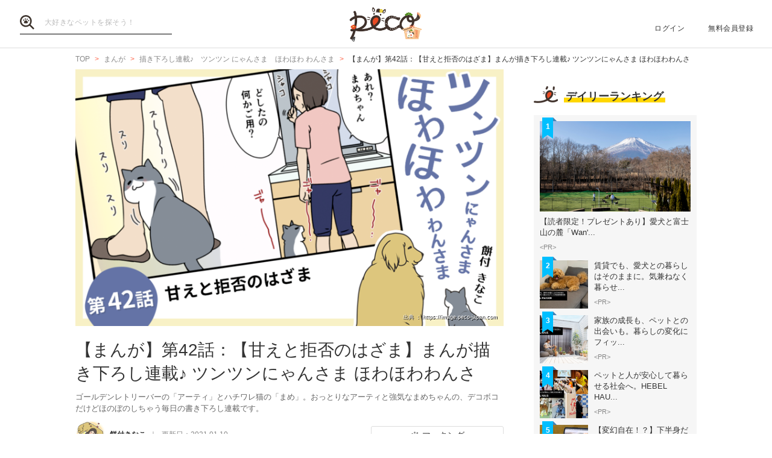

--- FILE ---
content_type: text/html; charset=UTF-8
request_url: https://peco-japan.com/75779
body_size: 26118
content:
<!DOCTYPE html><html lang="ja"><head><meta charset="utf-8" /><title>【まんが】第42話：【甘えと拒否のはざま】まんが描き下ろし連載♪ ツンツンにゃんさま ほわほわわんさ | PECO（ペコ）</title><meta content="width=1300" name="viewport"><meta name="description" content="ゴールデンレトリーバーの「アーティ」とハチワレ猫の「まめ」。おっとりなアーティと強気なまめちゃんの、デコボコだけどほのぼのしちゃう毎日の書き下ろし連載です。"><!-- Open Graph protocol --><meta property="og:title" content="【まんが】第42話：【甘えと拒否のはざま】まんが描き下ろし連載♪ ツンツンにゃんさま ほわほわわんさ"><meta property="og:description" content="ゴールデンレトリーバーの「アーティ」とハチワレ猫の「まめ」。おっとりなアーティと強気なまめちゃんの、デコボコだけどほのぼのしちゃう毎日の書き下ろし連載です。"><meta property="og:url" content="https://peco-japan.com/75779"/><meta property="og:image" content="https://image.peco-japan.com/optimized_images/311272.png"><meta property="og:site_name" content="PECO"><meta property="fb:app_id" content="1679459212281804"><meta property="og:type" content="website"><!--Facebook Instant Articles--><meta property="fb:pages" content="399909446834300"><meta content="summary_large_image" name="twitter:card"><meta content="@PECO_japan" name="twitter:site"><link href="/favicon.ico?1507081761" type="image/x-icon" rel="icon" /><link href="/favicon.ico?1507081761" type="image/x-icon" rel="shortcut icon" /><link rel="stylesheet" href="/shared/styles/pc/style.css?1693445060" /><script src="/shared/scripts/vendor/jquery/jquery.min.js?1507081762"></script><script>
  var dataLayer = [], dataLayerParams = {};

  dataLayerParams['referer'] = '/';
  dataLayerParams['is_logged_in'] = '';

  dataLayer.push(dataLayerParams);
</script></head><body><header class="header "><div class="header_inner"><div class="header_search"><form action="/search" id="SearchIndexForm" method="get" accept-charset="utf-8"><button type="submit"><img src="/shared/imgs/pc/item_search.svg" alt="検索 "></button><div class="input text"><label for="SearchWord"></label><input name="word" placeholder="大好きなペットを探そう！" type="text" id="SearchWord"/></div></form></div><mark><a href="/" class="headerLogo" style="background-image: url(/shared/imgs/pc/logo_top/2026/1.png);">PECO</a></mark><ul class="headerUtility"><li><a href="/users/sign_in">ログイン</a></li><li><a href="/users/sign_up">無料会員登録</a></li></ul></div></header><div class="ly-contents"><div class="blk-topicpath-001 mb10 mt10"><nav aria-label="Breadcrumbs" role="navigation"><ul class="breadcrumbs" itemscope itemtype="http://schema.org/BreadcrumbList"><li class="breadcrumbs_item" itemprop="itemListElement" itemscope itemtype="http://schema.org/ListItem"><a href="/" itemprop="item"><span itemprop="name">TOP</span></a></li><li class="breadcrumbs_item" itemprop="itemListElement" itemscope itemtype="http://schema.org/ListItem"><a href="/comic" itemprop="item"><span itemprop="name">まんが</span></a></li><li class="breadcrumbs_item" itemprop="itemListElement" itemscope itemtype="http://schema.org/ListItem"><a href="/series/5019" itemprop="item"><span itemprop="name">描き下ろし連載♪　ツンツン にゃんさま　ほわほわ わんさま</span></a></li><li class="breadcrumbs_item" itemprop="itemListElement" itemscope itemtype="http://schema.org/ListItem"><span itemprop="name">【まんが】第42話：【甘えと拒否のはざま】まんが描き下ろし連載♪ ツンツンにゃんさま ほわほわわんさ</span></li></ul></nav></div><div class="ly-contents-body"><article class="ly-main" itemscope itemtype="http://schema.org/Article"><meta itemprop="mainEntityOfPage" content="http://peco-japan.com/75779"><div itemprop="publisher" itemscope itemtype="http://schema.org/Organization"><div itemprop="logo" itemscope itemtype="http://schema.org/ImageObject"><meta itemprop="url" content="https://peco-japan.com/shared/imgs/sp/logo.png"><meta itemprop="width" content="251"><meta itemprop="height" content="111"></div><meta itemprop="name" content="PECO"></div><div class="part-summary-001-full mb20"><div class="part-summary-inner"><div class="thumb-block"><div class="thumb cover" style="background-image:url(https://image.peco-japan.com/optimized_images/311272.png)"><span itemprop="image" itemscope itemtype="https://schema.org/ImageObject"><img src="https://image.peco-japan.com/optimized_images/311272.png" alt="【まんが】第42話：【甘えと拒否のはざま】まんが描き下ろし連載♪ ツンツンにゃんさま ほわほわわんさ" width="695" itemprop="thumbnailUrl"><meta itemprop="url" content="https://image.peco-japan.com/optimized_images/311272.png"><meta itemprop="width" content="750"><meta itemprop="height" content="450"></span><div class="icatch-source-block"><div class="icatch-source"><small class="source icatch-source-block"><a href="https://image.peco-japan.com/optimized_images/311272.png" target="_blank" rel="noopener noreferrer"><span>出典 ： https://image.peco-japan.com</span></a></small></div></div></div></div><div class="info"><h1 itemprop="headline">【まんが】第42話：【甘えと拒否のはざま】まんが描き下ろし連載♪ ツンツンにゃんさま ほわほわわんさ</h1><p>ゴールデンレトリーバーの「アーティ」とハチワレ猫の「まめ」。おっとりなアーティと強気なまめちゃんの、デコボコだけどほのぼのしちゃう毎日の書き下ろし連載です。</p></div><div class="info-line"><ul class="info-left"><li class="author"><div class="img"><img src="https://image.peco-japan.com/optimized_images/287668.png" alt="サムネイル: 餅付きなこ" width="50" height="50"></div><span itemprop="author">餅付きなこ</span></li><li class="date">
          更新日：<time datetime="2021-01-10T06:02:00+09:00">2021.01.10</time><meta itemprop="datePublished" content="2018-09-09T14:00:00+09:00"><meta itemprop="dateModified" content="2021-01-10T06:02:00+09:00"></li></ul><ul class="info-right"><li class="btn-fav" data-bind="init: { favorited: false }, css: { active: favorited }"><a href="javascript:void(0);" data-bind="click: onToggleFavorite">マーキング</a></li></ul></div></div></div><aside class="blk-socialButtons"><ul><li class="facebook"><a href="https://www.facebook.com/sharer.php?u=https%3A%2F%2Fpeco-japan.com%2F75779" target="_blank" rel="noopener noreferrer">シェア</a></li><li class="twitter"><a href="http://twitter.com/intent/tweet?original_referer=https%3A%2F%2Fpeco-japan.com%2F75779&amp;text=【まんが】第42話：【甘えと拒否のはざま】まんが描き下ろし連載♪ ツンツンにゃんさま ほわほわわんさ&amp;url=https%3A%2F%2Fpeco-japan.com%2F75779&amp;via=PECO_japan">ツイート</a></li><li class="hatena"><a href="https://b.hatena.ne.jp/entry/https://peco-japan.com/75779" class="hatena-bookmark-button" data-hatena-bookmark-layout="simple" title="このエントリーをはてなブックマークに追加">はてブ</a></li></ul></aside><div class="article_body article-75779"><h2 id="811898" class="ttl-01-lv2">第42話</h2><div class="part-image-001"><div class="mb4"><div class="img "><img src="/shared/imgs/pc/loading.svg" data-src="https://image.peco-japan.com/optimized_images/311190.png" alt="動物,犬,猫,しつけ,飼い方,育て方,病気,健康" class="b-lazy"><noscript><img src="https://image.peco-japan.com/optimized_images/311190.png" alt="動物,犬,猫,しつけ,飼い方,育て方,病気,健康"></noscript></div><p class="title mb8"></p><p class="par text"><br /></p></div></div><div class="part-image-001"><div class="mb4"><div class="img "><img src="/shared/imgs/pc/loading.svg" data-src="https://image.peco-japan.com/optimized_images/311191.png" alt="動物,犬,猫,しつけ,飼い方,育て方,病気,健康" class="b-lazy"><noscript><img src="https://image.peco-japan.com/optimized_images/311191.png" alt="動物,犬,猫,しつけ,飼い方,育て方,病気,健康"></noscript></div><p class="title mb8"></p><p class="par text"><br /></p></div></div><div class="part-image-001"><div class="mb4"><div class="img "><img src="/shared/imgs/pc/loading.svg" data-src="https://image.peco-japan.com/optimized_images/311192.png" alt="動物,犬,猫,しつけ,飼い方,育て方,病気,健康" class="b-lazy"><noscript><img src="https://image.peco-japan.com/optimized_images/311192.png" alt="動物,犬,猫,しつけ,飼い方,育て方,病気,健康"></noscript></div><p class="title mb8"></p><p class="par text"><br /></p></div></div><div class="part-image-001"><div class="mb4"><div class="img "><img src="/shared/imgs/pc/loading.svg" data-src="https://image.peco-japan.com/optimized_images/311193.png" alt="動物,犬,猫,しつけ,飼い方,育て方,病気,健康" class="b-lazy"><noscript><img src="https://image.peco-japan.com/optimized_images/311193.png" alt="動物,犬,猫,しつけ,飼い方,育て方,病気,健康"></noscript></div><p class="title mb8"></p><p class="par text"><br /></p></div></div><p class="par mb32 part-text-002 font-type-medium">すりすりと甘えてきて、とっても可愛いから<br />
がんばって壁や柱のふりして じっとしながらほっこりしてるんだけど、<br /><br />
なぜか壁や柱にはしなくて、私の時だけガブッとするのなんでなのまめちゃん…?<br /><br />
朝はこれで一気に目が覚めます…<br /></p></p><p class="par mb32 part-text-002 font-type-medium">　<br /></p></p><div class="part-image-001"><div class="mb4"><div class="img "><img src="/shared/imgs/pc/loading.svg" data-src="https://image.peco-japan.com/optimized_images/311268.png" alt="動物,犬,猫,しつけ,飼い方,育て方,病気,健康" class="b-lazy"><noscript><img src="https://image.peco-japan.com/optimized_images/311268.png" alt="動物,犬,猫,しつけ,飼い方,育て方,病気,健康"></noscript></div><p class="title mb8"></p><p class="par text"><br /></p></div></div><p class="par mb32 part-text-002 font-type-medium"><a href="http://artyandmame.jp/">Blog：まめとアーティ</a><br /><a href="https://twitter.com/arty_niimi">まめとアーティ@4こままんが | Twitter</a><br /></p></p><p class="par mb32 part-text-002 font-type-bold">◆<a href="https://peco-japan.com/73521">はじめから読む</a><br />
◆<a href="https://peco-japan.com/75778">前の話を読む</a><br />
◆<a href="https://peco-japan.com/75780">次の話を読む</a><br /></p></p></div><aside class="blk-socialButtons"><ul><li class="facebook"><a href="https://www.facebook.com/sharer.php?u=https%3A%2F%2Fpeco-japan.com%2F75779" target="_blank" rel="noopener noreferrer">シェア</a></li><li class="twitter"><a href="http://twitter.com/intent/tweet?original_referer=https%3A%2F%2Fpeco-japan.com%2F75779&amp;text=【まんが】第42話：【甘えと拒否のはざま】まんが描き下ろし連載♪ ツンツンにゃんさま ほわほわわんさ&amp;url=https%3A%2F%2Fpeco-japan.com%2F75779&amp;via=PECO_japan">ツイート</a></li><li class="hatena"><a href="https://b.hatena.ne.jp/entry/https://peco-japan.com/75779" class="hatena-bookmark-button" data-hatena-bookmark-layout="simple" title="このエントリーをはてなブックマークに追加">はてブ</a></li></ul></aside><p class="report"><a href="/inquiry?type=contents&articleId=75779">内容について報告する</a></p><section class="list-related"><h3 class="ttl-02-lv1 mtb20"><span class="line">こちらもオススメ</span><span class="date">2026.01.23 Fri</span></h3><div class="ly-list-top-type01"><ul><li><a href="/75778" class="blk-topic-001"><div class="img-wrapper"><div class="img b-lazy cover" data-src="https://image.peco-japan.com/optimized_images/311271.png"></div><noscript><img src="https://image.peco-japan.com/optimized_images/311271.png" alt="【まんが】第41話：【高級品の末路】まんが描き下ろし連載♪ ツンツンにゃんさま ほわほわわんさま"></noscript></div><div class="data"><h2 class="ttl">【まんが】第41話：【高級品の末路】まんが描き下ろし連載♪ ツンツンにゃんさま ほわほわわんさま</h2><p class="author">餅付きなこ</p></div></a></li><li><a href="/75634" class="blk-topic-001"><div class="img-wrapper"><div class="img b-lazy cover" data-src="https://image.peco-japan.com/optimized_images/310346.png"></div><noscript><img src="https://image.peco-japan.com/optimized_images/310346.png" alt="【まんが】第40話：【ねこさまといぬ】まんが描き下ろし連載♪ ツンツンにゃんさま ほわほわわんさま"></noscript></div><div class="data"><h2 class="ttl">【まんが】第40話：【ねこさまといぬ】まんが描き下ろし連載♪ ツンツンにゃんさま ほわほわわんさま</h2><p class="author">餅付きなこ</p></div></a></li><li><a href="/75633" class="blk-topic-001"><div class="img-wrapper"><div class="img b-lazy cover" data-src="https://image.peco-japan.com/optimized_images/310332.png"></div><noscript><img src="https://image.peco-japan.com/optimized_images/310332.png" alt="【まんが】第39話：【やる気なしハンター】まんが描き下ろし連載♪ツンツンにゃんさま ほわほわわんさま"></noscript></div><div class="data"><h2 class="ttl">【まんが】第39話：【やる気なしハンター】まんが描き下ろし連載♪ツンツンにゃんさま ほわほわわんさま</h2><p class="author">餅付きなこ</p></div></a></li></ul></div></section></article><div class="ly-sub"><div class="pb24"><div id='div-gpt-ad-1600854551535-0'><script>
      googletag.cmd.push(function() { googletag.display('div-gpt-ad-1600854551535-0'); });
    </script></div></div><section class="list-ranking-daily"><h2 class="ttl-02-lv1 mb20"><span class="line">デイリーランキング</span></h2><div class="ly-list-type01-ranking"><ul><li><a href="/89577" class="blk-topic-rank-001"><div class="ribbon">1</div><div class="img b-lazy cover" data-src="https://image.peco-japan.com/optimized_images/378678.png"></div><noscript><img src="https://image.peco-japan.com/optimized_images/378678.png" alt="【読者限定！プレゼントあり】愛犬と富士山の麓「Wan&#039;s Resort 山中湖」で過ごす上質旅"></noscript><div class="data"><h3 class="ttl">【読者限定！プレゼントあり】愛犬と富士山の麓「Wan&#039;...</h3><p class="author">&lt;PR&gt;</p></div></a></li><li><a href="/89562" class="blk-topic-rank-001"><div class="ribbon">2</div><div class="img b-lazy cover" data-src="https://image.peco-japan.com/optimized_images/378368.png"></div><noscript><img src="https://image.peco-japan.com/optimized_images/378368.png" alt="賃貸でも、愛犬との暮らしはそのままに。気兼ねなく暮らせるペット共生型賃貸住宅"></noscript><div class="data"><h3 class="ttl">賃貸でも、愛犬との暮らしはそのままに。気兼ねなく暮らせ...</h3><p class="author">&lt;PR&gt;</p></div></a></li><li><a href="/89548" class="blk-topic-rank-001"><div class="ribbon">3</div><div class="img b-lazy cover" data-src="https://image.peco-japan.com/optimized_images/378333.png"></div><noscript><img src="https://image.peco-japan.com/optimized_images/378333.png" alt="家族の成長も、ペットとの出会いも。暮らしの変化にフィットする住まい"></noscript><div class="data"><h3 class="ttl">家族の成長も、ペットとの出会いも。暮らしの変化にフィッ...</h3><p class="author">&lt;PR&gt;</p></div></a></li><li><a href="/89555" class="blk-topic-rank-001"><div class="ribbon">4</div><div class="img b-lazy cover" data-src="https://image.peco-japan.com/optimized_images/378394.png"></div><noscript><img src="https://image.peco-japan.com/optimized_images/378394.png" alt="ペットと人が安心して暮らせる社会へ。HEBEL HAUSの防災イベントや譲渡会から広がる共生の形"></noscript><div class="data"><h3 class="ttl">ペットと人が安心して暮らせる社会へ。HEBEL HAU...</h3><p class="author">&lt;PR&gt;</p></div></a></li><li><a href="/89598" class="blk-topic-rank-001"><div class="ribbon">5</div><div class="img b-lazy cover" data-src="https://image.peco-japan.com/optimized_images/378731.png"></div><noscript><img src="https://image.peco-japan.com/optimized_images/378731.png" alt="【変幻自在！？】下半身だけ別の動物になってる猫さん。 くつろぐ姿と絶妙にハマってて……似合ってる笑"></noscript><div class="data"><h3 class="ttl">【変幻自在！？】下半身だけ別の動物になってる猫さん。 ...</h3><p class="author">ちゃいか</p></div></a></li></ul></div></section><!-- /35669867/PECO/PECO_PC_All_Side_2R --><div id='div-gpt-ad-1604653821904-0'><script>
    googletag.cmd.push(function() { googletag.display('div-gpt-ad-1604653821904-0'); });
  </script></div></div></div></div><footer class="footer"><div class="footer_inner"><div class="footer_logoArea"><div class="footer_logo"><a href="/" class="footer_logoLink"><img src="/shared/imgs/logo/logo_and_text.svg" width="267" alt="PECO ペットとの毎日がもっと楽しくなる" /></a></div><!-- // .logo --><div class="footer_snsArea"><p class="footer_snsText">
            忙しいあなたに、公式アカウントから<br>
            最新情報をお届けします
          </p><div class="footer_snsList"><ul><li class="footer_snsListItem"><a href="https://www.youtube.com/channel/UCdU0lALBi35E1vqwpbZrzSw" class="footer_snsLink footer_snsLink-youtube" target="_blank" rel="noopener noreferrer"><img
                    src="/shared/imgs/pc/icon_circle_youtube.png"
                    srcset="/shared/imgs/pc/icon_circle_youtube.png 1x,
                            /shared/imgs/pc/icon_circle_youtube-2x.png 2x"
                    width="48"
                    height="auto"
                    alt=""><span class="footer_snsName">YouTube</span></a></li><li class="footer_snsListItem"><a href="https://www.facebook.com/pages/PECO%E3%83%9A%E3%82%B3/399909446834300" class="footer_snsLink footer_snsLink-facebook" target="_blank" rel="noopener noreferrer"><img
                    src="/shared/imgs/pc/icon_circle_facebook.png"
                    srcset="/shared/imgs/pc/icon_circle_facebook.png 1x,
                            /shared/imgs/pc/icon_circle_facebook-2x.png 2x"
                    width="48"
                    height="auto"
                    alt=""><span class="footer_snsName">Facebook</span></a></li><li class="footer_snsListItem"><a href="https://twitter.com/PECO_japan" class="footer_snsLink footer_snsLink-twitter" target="_blank" rel="noopener noreferrer"><img
                    src="/shared/imgs/pc/icon_circle_twitter.png"
                    srcset="/shared/imgs/pc/icon_circle_twitter.png 1x,
                            /shared/imgs/pc/icon_circle_twitter-2x.png 2x"
                    width="48"
                    height="auto"
                    alt=""><span class="footer_snsName">Twitter</span></a></li><li class="footer_snsListItem"><a href="https://www.instagram.com/pecodogs/?hl=ja" class="footer_snsLink footer_snsLink-pecodogs" target="_blank" rel="noopener noreferrer"><img
                    src="/shared/imgs/pc/icon_circle_ig_pecodog.png"
                    srcset="/shared/imgs/pc/icon_circle_ig_pecodog.png 1x,
                            /shared/imgs/pc/icon_circle_ig_pecodog-2x.png 2x"
                    width="48"
                    height="auto"
                    alt=""><span class="footer_snsName">Instagram pecodogs</span></a></li><li class="footer_snsListItem"><a href="https://www.instagram.com/pecocats/?hl=ja" class="footer_snsLink footer_snsLink-pecocats" target="_blank" rel="noopener noreferrer"><img
                    src="/shared/imgs/pc/icon_circle_ig_pecocats.png"
                    srcset="/shared/imgs/pc/icon_circle_ig_pecocats.png 1x,
                            /shared/imgs/pc/icon_circle_ig_pecocats-2x.png 2x"
                    width="48"
                    height="auto"
                    alt=""><span class="footer_snsName">Instagram pecocats</span></a></li></ul></div></div></div><div class="footer_categoryArea"><div class="footer_category footer_category-row1"><div class="footer_categoryList"><p class="footer_title">CATEGORY</p><ul><li><a class="footer_arrowLink" href="/">TOP</a></li><li><a class="footer_arrowLink" href="/movies">動画</a></li><li><a class="footer_arrowLink" href="/entame">エンタメ</a></li><li><a class="footer_arrowLink" href="/lifestyle">ライフスタイル</a></li><li><a class="footer_arrowLink" href="/trend">ピックアップ</a></li><li><a class="footer_arrowLink" href="/magazine">雑誌</a></li><li><a class="footer_arrowLink" href="/comic">漫画</a></li><li><a class="footer_arrowLink" href="/helpful">お役立ち</a></li><li><a class="footer_arrowLink" href="/popular">人気</a></li><li><a class="footer_arrowLink" href="/mostpopular">殿堂</a></li><li><a class="footer_arrowLink" href="/topics">トピック</a></li></ul></div><div class="footer_categoryList"><p class="footer_title">SERVICE</p><ul><li><a class="footer_arrowLink" href="https://peco-japan.com/hospital" target="_blank">動物医療センターPeco</a></li><li><a class="footer_arrowLink" href="https://lp.medical-peco.com/care" target="_blank">PecoCare</a></li><li><a class="footer_arrowLink" href="https://hotto.me/" target="_blank">hotto</a></li></ul></div></div><div class="footer_category footer_category-row2"><div class="footer_categoryList"><p class="footer_title">DOG</p><ul><li><a class="footer_arrowLink" href="/topic/12">犬のおもしろ特集</a></li><li><a class="footer_arrowLink" href="/topic/201">犬のかわいい特集</a></li><li><a class="footer_arrowLink" href="/topic/142">犬の感動特集</a></li><li><a class="footer_arrowLink" href="/topic/11">犬の癒し特集</a></li></ul></div><div class="footer_categoryList"><p class="footer_title">CAT</p><ul><li><a class="footer_arrowLink" href="/topic/5293">猫のおもしろ特集</a></li><li><a class="footer_arrowLink" href="/topic/5292">猫のかわいい特集</a></li><li><a class="footer_arrowLink" href="/topic/5348">猫の感動特集</a></li><li><a class="footer_arrowLink" href="/topic/5308">猫の癒し特集</a></li></ul></div></div><div class="footer_category footer_category-row3"><div class="footer_categoryList"><p class="footer_title">ABOUT PECO</p><ul><li><a class="footer_arrowLink" href="/site/about_us/">PECO［ペコ］とは</a></li><li><a class="footer_arrowLink" href="https://corp.peco-japan.com/">運営会社</a></li><li><a class="footer_arrowLink" href="/site/rules/">利用規約</a></li><li><a class="footer_arrowLink" href="/inquiry">お問い合わせ</a></li><li><a class="footer_arrowLink" href="/writers/">編集部</a></li><li><a class="footer_arrowLink" href="/inquiry/advertise/">広告掲載について</a></li><li><a class="footer_arrowLink" href="/site/press_release/">リリースの送付はこちら</a></li><li><a class="footer_arrowLink" href="/site/faq/">よくある質問</a></li><li><a class="footer_arrowLink" href="/site/policy/">プライバシーポリシー</a></li></ul></div></div></div></div><!-- // .footer-inner --><small class="footer_copyright"><a href="/" class="footer_copyrightLink"><span>&copy;</span> 2015 ~ 2026  PECO. All Rights Reserved.</a></small></footer><script src="/shared/scripts/vendor/bLazy/blazy.min.js?1507081762"></script><script type="text/javascript">
//<![CDATA[
 window.onload = function () { new Blazy(); } 
//]]></script><script src="/shared/scripts/vendor/knockout/knockout.js?1507081762"></script><script src="/shared/scripts/pc/article_view.js?1547090422"></script><script src="//b.st-hatena.com/js/bookmark_button.js"></script><!-- Google Tag Manager --><noscript><iframe src="//www.googletagmanager.com/ns.html?id=GTM-TVX3P3" height="0" width="0" style="display:none;visibility:hidden"></iframe></noscript><script>(function(w,d,s,l,i){w[l]=w[l]||[];w[l].push({'gtm.start':
new Date().getTime(),event:'gtm.js'});var f=d.getElementsByTagName(s)[0],
j=d.createElement(s),dl=l!='dataLayer'?'&l='+l:'';j.async=true;j.src=
'//www.googletagmanager.com/gtm.js?id='+i+dl;f.parentNode.insertBefore(j,f);
})(window,document,'script','dataLayer','GTM-TVX3P3');</script><!-- End Google Tag Manager --><!-- Facebook JavaScript SDK --><div id="fb-root"></div><script>(function(d, s, id) {
  var js, fjs = d.getElementsByTagName(s)[0];
  if (d.getElementById(id)) return;
  js = d.createElement(s); js.id = id; js.async = true;
  js.src = "//connect.facebook.net/ja_JP/all.js#xfbml=1&version=v2.0";
  fjs.parentNode.insertBefore(js, fjs);
}(document, 'script', 'facebook-jssdk'));</script><!-- Twitter Javascript --><script type="text/javascript">
window.twttr = (function (d,s,id) {
  var t, js, fjs = d.getElementsByTagName(s)[0];
  if (d.getElementById(id)) return; js=d.createElement(s); js.id=id; js.async=true;
  js.src="https://platform.twitter.com/widgets.js"; fjs.parentNode.insertBefore(js, fjs);
  return window.twttr || (t = { _e: [], ready: function(f){ t._e.push(f) } });
}(document, "script", "twitter-wjs"));
</script><!-- Facebook Retargeting --><script>(function() {
  var _fbq = window._fbq || (window._fbq = []);
  if (!_fbq.loaded) {
    var fbds = document.createElement('script');
    fbds.async = true;
    fbds.src = '//connect.facebook.net/en_US/fbds.js';
    var s = document.getElementsByTagName('script')[0];
    s.parentNode.insertBefore(fbds, s);
    _fbq.loaded = true;
  }
  _fbq.push(['addPixelId', '857136387661132']);
})();
window._fbq = window._fbq || [];
window._fbq.push(['track', 'PixelInitialized', {}]);
</script><!-- Instagram embeds --><script async defer src="//platform.instagram.com/en_US/embeds.js"></script></body></html>